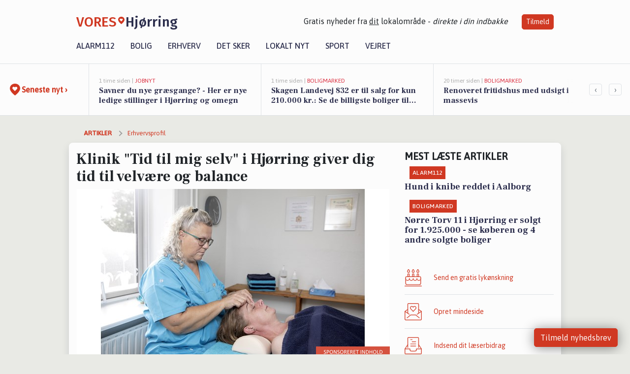

--- FILE ---
content_type: text/html; charset=utf-8
request_url: https://vores-hjorring.dk/a/klinik-tid-til-mig-selv-i-hjoerring-giver-dig-tid-til-velvaere-og-balance/a0dcbb5f-377f-46c1-af86-ce0b1a9fdd67
body_size: 20719
content:


<!DOCTYPE html>
<html lang="da">
<head>
    <meta charset="utf-8" />
    <meta name="viewport" content="width=device-width, initial-scale=1.0" />
    <title>Klinik &quot;Tid til mig selv&quot; i Hj&#xF8;rring giver dig tid til velv&#xE6;re og balance | VORES Hj&#xF8;rring</title>
    
    <link href='https://fonts.gstatic.com' rel='preconnect' crossorigin>
<link href='https://assets.vorescdn.dk' rel='preconnect' crossorigin>
    <link rel="manifest" href="/manifest.json">
        <meta name="description" content="Velv&#xE6;re og personlig balance er essentielt i en travl hverdag. Midt i de idylliske omgivelser n&#xE6;r Hj&#xF8;rring findes en sk..." />


    <link rel="canonical" href="https://vores-hjorring.dk/a/klinik-tid-til-mig-selv-i-hjoerring-giver-dig-tid-til-velvaere-og-balance/a0dcbb5f-377f-46c1-af86-ce0b1a9fdd67">


<meta property="fb:app_id" content="603210533761694" />
    <meta property="fb:pages" content="104126774462294" />
        <meta property="og:type" content="article" />
        <meta property="og:image" content="https://assets.vorescdn.dk/vores-by/04dedbfc-2206-4903-b56b-ee2917f95060.jpg?width=1200&amp;height=630&amp;mode=pad&amp;bgcolor=FFFFFF&amp;scale=both" />
        <meta property="article:published_date" content="2023-12-17T15:30:37" />
        <meta property="article:author" content="Nanna Kristine Breinbjerg" />

    <script type="application/ld+json">
        {"@context":"https://schema.org","@type":"NewsArticle","mainEntityOfPage":{"@type":"WebPage","@id":"https://vores-hjorring.dk/a/klinik-tid-til-mig-selv-i-hjoerring-giver-dig-tid-til-velvaere-og-balance/a0dcbb5f-377f-46c1-af86-ce0b1a9fdd67"},"headline":"Klinik \"Tid til mig selv\" i Hjørring giver dig tid til velvære og balance","image":["https://assets.vorescdn.dk/vores-by/9d307b1e-e945-4a76-a792-0c1adb4cbe18.jpg","https://assets.vorescdn.dk/vores-by/d4e91d6c-a7a7-4a25-afb7-ab9df4d13c63.jpg","https://assets.vorescdn.dk/vores-by/04dedbfc-2206-4903-b56b-ee2917f95060.jpg"],"datePublished":"2023-12-17T15:30:37","dateModified":null,"author":{"@type":"Person","name":"Nanna Kristine Breinbjerg"},"publisher":{"@type":"Organization","name":"VORES Hjørring","logo":{"@type":"ImageObject","url":"https://vores-hjorring.dk/img/logo/site_square.png"}}}
    </script>


    <meta name="google-site-verification" content="Qm5Mrb6BAmElaMDqIHoYGc5M5oEmjA_XFU07zbK9DY0" />

    <meta name="facebook-domain-verification" content="kwkxkes83tiwrj5apirout36waxxx6" />

    
<link rel="icon" type="image/png" href="/img/icons/icon-152x152.png" />
<link rel="apple-touch-icon" type="image/png" href="/favicon.png" />

<link rel="preload" as="style" href="https://fonts.googleapis.com/css?family=Frank&#x2B;Ruhl&#x2B;Libre:400,700|Asap:400,500|Fira&#x2B;Sans:500|Merriweather:400&amp;display=swap">
<link href="https://fonts.googleapis.com/css?family=Frank&#x2B;Ruhl&#x2B;Libre:400,700|Asap:400,500|Fira&#x2B;Sans:500|Merriweather:400&amp;display=swap" rel="stylesheet" />

<link rel="preload" as="style" href="/dist/main.css?v=4lVlcf_nVVhS9k3-PzDma9gPCqVzZa-xwe6Z3nUGu-A">
<link rel="stylesheet" href="/dist/main.css?v=4lVlcf_nVVhS9k3-PzDma9gPCqVzZa-xwe6Z3nUGu-A" />
        <script type="text/javascript">
        window.dataLayer = window.dataLayer || [];
        window.dataLayer.push({
            dlv_page_type: "artikel_vip",
            dlv_category: "Erhvervsprofil",
            dlv_source: "Klinik tid til mig selv"
        });
    </script>

    
    
<script>
var voresConfiguration = {"modules":["floating-subscribe"],"site":{"name":"Hj\u00F8rring","siteName":"VORES Hj\u00F8rring","hostname":"vores-hjorring.dk","facebookPageId":104126774462294,"instagramHandle":"vores.nordjylland"},"bannerPlaceholder":{"salesEmail":"salg@voresdigital.dk?subject=Henvendelse fra VORES Hj\u00F8rring","logo":"https://assets.vorescdn.dk/remote/vores-hjorring.dk/img/logo/site.png?width=250"},"facebookAppId":"603210533761694","googleSignInClientId":"643495767278-bqenl96m5li36d9c3e1a1ujch1giorgn.apps.googleusercontent.com","products":{"groceryPlusProductId":"832729fc-0197-4a09-a829-2ad24ec33c74"},"csrf":"CfDJ8FuIb0WNFg9DhYJimJMeEWhjrgRtN_BTlNrIGCVoiWkgWR6IxLl43mNvSap7bZRrUFHjYMkpRUeAJUYT1OngTqOl2mhPcLnBhpHBA1kPAID34NdXZ86Ujxm_NiliUd6Gqu_P5U6kGlOXOm5KQg9sOCU","gtmId":"GTM-PMFG7C7"}
</script>

<script src="/dist/essentials-bundle.js?v=hjEg4_jAEA1nYcyRynaMY4wTMfjlzT6aiRLaBhOhzEo" defer></script>
    
<script type="text/javascript">
var utag_data = {
}
</script>
<!-- Loading script asynchronously -->
<script type="text/javascript">
    (function(a,b,c,d){
    a='//tags.tiqcdn.com/utag/jysk-fynske-medier/partners/prod/utag.js';
    b=document;c='script';d=b.createElement(c);d.src=a;d.type='text/java'+c;d.async=true;
    a=b.getElementsByTagName(c)[0];a.parentNode.insertBefore(d,a);
    })();
</script>


<script async='async' src='//macro.adnami.io/macro/hosts/adsm.macro.voresdigital.dk.js'></script>


<script src="//zrzzqdBnFEBxKXGb4.ay.delivery/manager/zrzzqdBnFEBxKXGb4" type="text/javascript" referrerpolicy="no-referrer-when-downgrade"></script>


<script>window.googletag = window.googletag || {cmd: []};</script>
<script>
    googletag.cmd.push(function(){
        googletag.pubads().setTargeting('vd_page', "vores-hjorring.dk");
googletag.pubads().setTargeting('vd_category', "erhvervsprofil");googletag.pubads().setTargeting('vd_type', "artikel_vip");    });
</script>
</head>
<body>
    

<div class="d-flex flex-column">
    

<header class="" id="header">
    <nav class="navbar navbar-expand-md navbar-light sticky ">
        <div class="container">
            <div class="d-flex flex-wrap align-items-center w-100 justify-content-between">
                    <a class="logo" href="/">
        <span>VORES</span><div class="logo-icon"><img alt="" src="/img/logo/homeheart.svg" aria-hidden="true" /></div><span>Hj&#xF8;rring</span>
                    </a>
                    <burger-menu></burger-menu>
                    <div class="d-none d-lg-block">
                        <span>Gratis nyheder fra <u>dit</u> lokalområde - <i>direkte i din indbakke</i></span>
                        <button onclick="vmh.showSubscribeModal('Header')" class="ml-4 btn btn-sm btn-primary">Tilmeld</button>
                    </div>
            </div>
                <div class="d-flex flex-wrap align-items-center">
                    
                    <div class="collapse navbar-collapse text-right text-md-center" id="navbarMenu">
                        <ul class="navbar-nav mr-auto mt-2 mt-lg-0">

                            <li class="nav-item">
                                <a class="nav-link" href="/alarm112">
                                    Alarm112
                                </a>
                            </li>
                            <li class="nav-item">
                                <a class="nav-link" href="/bolig">
                                    Bolig
                                </a>
                            </li>
                            <li class="nav-item" site="Site">
                                <a class="nav-link" href="/erhverv">
                                    Erhverv
                                </a>
                            </li>
                            <li class="nav-item">
                                <a class="nav-link" href="/detsker">
                                    Det sker
                                </a>
                            </li>
                            <li class="nav-item">
                                <a class="nav-link" href="/lokaltnyt">
                                    Lokalt nyt
                                </a>
                            </li>
                            <li class="nav-item">
                                <a class="nav-link" href="/sport">
                                    Sport
                                </a>
                            </li>
                            <li class="nav-item align-middle">
                                
                            </li>
                            <li class="nav-item align-middle">
                                <a class="nav-link align-items-center" href="/vejret">
                                    Vejret
                                </a>
                            </li>
                        </ul>
                    </div>
                </div>
        </div>
    </nav>
</header>
    <div class="d-flex flex-column flex-grow-1">
        <div class="flex-grow-1">
                
<div class="news-bar">
    <!-- Label section -->
    <div class="news-bar-label">
        <a class="article-icon" href="/artikler">
            <b class="news-title">Seneste nyt &rsaquo;</b>
        </a>
    </div>

    <!-- News slider section -->
    <div class="news-slider">
            <a class="article-link" href="/artikler?contentId=b56ab1d9-f032-4d4d-b659-e655420dcdb4" ga-track-kpi="" data-action="click_article" data-itemid="b56ab1d9-f032-4d4d-b659-e655420dcdb4" data-itemtype="Content" data-itemcategory="Jobnyt" data-placement="1" data-container="news_bar_preview">
                <div class="news-bar-item" ga-track-impression="" data-itemid="b56ab1d9-f032-4d4d-b659-e655420dcdb4" data-itemtype="Content" data-itemcategory="Jobnyt" data-placement="1" data-container="news_bar_preview">
                    <div class="timeago">1 time siden | </div>
                    <div class="category">Jobnyt</div>
                    <b class="news-title">Savner du nye gr&#xE6;sgange? - Her er nye ledige stillinger i Hj&#xF8;rring og omegn</b>
                </div>
            </a>
            <a class="article-link" href="/artikler?contentId=60037abf-4a0d-43b2-b5b0-c725eb08b718" ga-track-kpi="" data-action="click_article" data-itemid="60037abf-4a0d-43b2-b5b0-c725eb08b718" data-itemtype="Content" data-itemcategory="Boligmarked" data-placement="2" data-container="news_bar_preview">
                <div class="news-bar-item" ga-track-impression="" data-itemid="60037abf-4a0d-43b2-b5b0-c725eb08b718" data-itemtype="Content" data-itemcategory="Boligmarked" data-placement="2" data-container="news_bar_preview">
                    <div class="timeago">1 time siden | </div>
                    <div class="category">Boligmarked</div>
                    <b class="news-title">Skagen Landevej 832 er til salg for kun 210.000 kr.: Se de billigste boliger til salg i Hj&#xF8;rring her</b>
                </div>
            </a>
            <a class="article-link" href="/artikler?contentId=5cd06066-1585-4dd7-89ea-3e8398d4c51b" ga-track-kpi="" data-action="click_article" data-itemid="5cd06066-1585-4dd7-89ea-3e8398d4c51b" data-itemtype="Content" data-itemcategory="Boligmarked" data-customername="Nybolig Hj&#xF8;rring" data-customerid="9bc28e61-5147-48b5-98dc-08dd2e404673" data-businessname="Nybolig Hj&#xF8;rring v/Morten Hove" data-businessid="0b84353b-d549-4f3a-6eaa-08d86bc0dbef" data-placement="3" data-container="news_bar_preview">
                <div class="news-bar-item" ga-track-impression="" data-itemid="5cd06066-1585-4dd7-89ea-3e8398d4c51b" data-itemtype="Content" data-itemcategory="Boligmarked" data-customername="Nybolig Hj&#xF8;rring" data-customerid="9bc28e61-5147-48b5-98dc-08dd2e404673" data-businessname="Nybolig Hj&#xF8;rring v/Morten Hove" data-businessid="0b84353b-d549-4f3a-6eaa-08d86bc0dbef" data-placement="3" data-container="news_bar_preview">
                    <div class="timeago">20 timer siden | </div>
                    <div class="category">Boligmarked</div>
                    <b class="news-title">Renoveret fritidshus med udsigt i massevis</b>
                </div>
            </a>
            <a class="article-link" href="/artikler?contentId=bbfab186-b396-46ae-8fc0-5158997199d1" ga-track-kpi="" data-action="click_article" data-itemid="bbfab186-b396-46ae-8fc0-5158997199d1" data-itemtype="Content" data-itemcategory="Alarm112" data-placement="4" data-container="news_bar_preview">
                <div class="news-bar-item" ga-track-impression="" data-itemid="bbfab186-b396-46ae-8fc0-5158997199d1" data-itemtype="Content" data-itemcategory="Alarm112" data-placement="4" data-container="news_bar_preview">
                    <div class="timeago">23 timer siden | </div>
                    <div class="category">Alarm112</div>
                    <b class="news-title">Hund i knibe reddet i Aalborg</b>
                </div>
            </a>
            <a class="article-link" href="/artikler?contentId=c9967447-78d2-460d-830a-1e6b9ef19846" ga-track-kpi="" data-action="click_article" data-itemid="c9967447-78d2-460d-830a-1e6b9ef19846" data-itemtype="Content" data-itemcategory="Boligmarked" data-customername="home Hj&#xF8;rring" data-customerid="70ba2e5b-4522-42bc-34f4-08dd42ef62d3" data-businessname="home Hj&#xF8;rring" data-businessid="fa3567e0-26ee-4889-6f9b-08d86bc0dbef" data-placement="5" data-container="news_bar_preview">
                <div class="news-bar-item" ga-track-impression="" data-itemid="c9967447-78d2-460d-830a-1e6b9ef19846" data-itemtype="Content" data-itemcategory="Boligmarked" data-customername="home Hj&#xF8;rring" data-customerid="70ba2e5b-4522-42bc-34f4-08dd42ef62d3" data-businessname="home Hj&#xF8;rring" data-businessid="fa3567e0-26ee-4889-6f9b-08d86bc0dbef" data-placement="5" data-container="news_bar_preview">
                    <div class="timeago">17-01-2026 10:55 | </div>
                    <div class="category">Boligmarked</div>
                    <b class="news-title">Til salg hos home Hj&#xF8;rring: Skjoldborgsvej 11I, 9800 Hj&#xF8;rring</b>
                </div>
            </a>
            <a class="article-link" href="/artikler?contentId=7ac3a094-e191-4a00-a258-0b8ae8458c83" ga-track-kpi="" data-action="click_article" data-itemid="7ac3a094-e191-4a00-a258-0b8ae8458c83" data-itemtype="Content" data-itemcategory="Alarm112" data-placement="6" data-container="news_bar_preview">
                <div class="news-bar-item" ga-track-impression="" data-itemid="7ac3a094-e191-4a00-a258-0b8ae8458c83" data-itemtype="Content" data-itemcategory="Alarm112" data-placement="6" data-container="news_bar_preview">
                    <div class="timeago">16-01-2026 20:05 | </div>
                    <div class="category">Alarm112</div>
                    <b class="news-title">Br&#xE6;ndende bil slukket i Thisted</b>
                </div>
            </a>
            <a class="article-link" href="/artikler?contentId=e4b648b0-4568-4b26-9d77-5cfb52b2dcf0" ga-track-kpi="" data-action="click_article" data-itemid="e4b648b0-4568-4b26-9d77-5cfb52b2dcf0" data-itemtype="Content" data-itemcategory="Jobnyt" data-placement="7" data-container="news_bar_preview">
                <div class="news-bar-item" ga-track-impression="" data-itemid="e4b648b0-4568-4b26-9d77-5cfb52b2dcf0" data-itemtype="Content" data-itemcategory="Jobnyt" data-placement="7" data-container="news_bar_preview">
                    <div class="timeago">16-01-2026 11:15 | </div>
                    <div class="category">Jobnyt</div>
                    <b class="news-title">Bliv produktionsmedarbejder p&#xE5; anerkendt vinduesfabrik i Hj&#xF8;rring</b>
                </div>
            </a>
            <a class="article-link" href="/artikler?contentId=1566d381-4c98-42b6-be05-872809ae0dca" ga-track-kpi="" data-action="click_article" data-itemid="1566d381-4c98-42b6-be05-872809ae0dca" data-itemtype="Content" data-itemcategory="Jobnyt" data-placement="8" data-container="news_bar_preview">
                <div class="news-bar-item" ga-track-impression="" data-itemid="1566d381-4c98-42b6-be05-872809ae0dca" data-itemtype="Content" data-itemcategory="Jobnyt" data-placement="8" data-container="news_bar_preview">
                    <div class="timeago">15-01-2026 17:03 | </div>
                    <div class="category">Jobnyt</div>
                    <b class="news-title">Bliv en del af vores automatiseringsteam som UiPath-specialist i Statens Administration</b>
                </div>
            </a>
            <a class="article-link" href="/artikler?contentId=11447499-d5ec-4cca-b716-47ec41593f84" ga-track-kpi="" data-action="click_article" data-itemid="11447499-d5ec-4cca-b716-47ec41593f84" data-itemtype="Content" data-itemcategory="Jobnyt" data-placement="9" data-container="news_bar_preview">
                <div class="news-bar-item" ga-track-impression="" data-itemid="11447499-d5ec-4cca-b716-47ec41593f84" data-itemtype="Content" data-itemcategory="Jobnyt" data-placement="9" data-container="news_bar_preview">
                    <div class="timeago">15-01-2026 17:03 | </div>
                    <div class="category">Jobnyt</div>
                    <b class="news-title">Bliv drift- og vedligeholdelsestekniker i den digitale og gr&#xF8;nne omstilling hos Nord Energi Teknik</b>
                </div>
            </a>
            <a class="article-link" href="/artikler?contentId=c417ba39-aaaa-4e76-90cb-1acacb9d353a" ga-track-kpi="" data-action="click_article" data-itemid="c417ba39-aaaa-4e76-90cb-1acacb9d353a" data-itemtype="Content" data-itemcategory="Jobnyt" data-placement="10" data-container="news_bar_preview">
                <div class="news-bar-item" ga-track-impression="" data-itemid="c417ba39-aaaa-4e76-90cb-1acacb9d353a" data-itemtype="Content" data-itemcategory="Jobnyt" data-placement="10" data-container="news_bar_preview">
                    <div class="timeago">15-01-2026 17:03 | </div>
                    <div class="category">Jobnyt</div>
                    <b class="news-title">L&#xF8;nmedarbejder til stor koncern med mulighed for udvikling og digitalisering</b>
                </div>
            </a>
    </div>

        <!-- Navigation section -->
        <div class="news-bar-navigation">
            <button class="btn btn-outline-secondary" onclick="scrollNewsBar(-350)">&lsaquo;</button>
            <button class="btn btn-outline-secondary" onclick="scrollNewsBar(350)">&rsaquo;</button>
        </div>
</div>
            <div class="container pt-0">
                

<div class="vip-page my-3">
    <div class="row">
        <div class="container">

                
    <div class="row breadcrumbs py-2">
        <div class="col">
            <ol itemscope itemtype="http://schema.org/BreadcrumbList" class="list-unstyled my-0 col d-flex">
                <li itemprop="itemListElement" itemscope itemtype="http://schema.org/ListItem">
                    <a href="/artikler" itemid="/artikler" class="section" itemscope itemtype="http://schema.org/Thing" itemprop="item">
                        <span itemprop="name">Artikler</span>
                    </a>
                    <meta itemprop="position" content="1" />
                </li>
                    <li class="" itemprop="itemListElement" itemscope itemtype="http://schema.org/ListItem">
                            <a href="/artikler/erhvervsprofil" itemid="/artikler/erhvervsprofil" itemscope itemtype="http://schema.org/Thing" itemprop="item">
                                <span itemprop="name">Erhvervsprofil</span>
                            </a>
                        <meta itemprop="position" content="2" />
                    </li>
                    <li class="sr-only" itemprop="itemListElement" itemscope itemtype="http://schema.org/ListItem">
                            <span itemid="/a/klinik-tid-til-mig-selv-i-hjoerring-giver-dig-tid-til-velvaere-og-balance/a0dcbb5f-377f-46c1-af86-ce0b1a9fdd67" itemscope itemtype="http://schema.org/Thing" itemprop="item">
                                <span itemprop="name">Klinik &quot;Tid til mig selv&quot; i Hj&#xF8;rring giver dig tid til velv&#xE6;re og balance</span>
                            </span>
                        <meta itemprop="position" content="3" />
                    </li>
            </ol>
        </div>
    </div>

        </div>
    </div>


    <div class="row">
        <div class="container bg-white shadow pb-4 default-container-padding">
            <div class="row mt-3">
                <div class="col-12 col-lg-8">
                    <article id="a0dcbb5f-377f-46c1-af86-ce0b1a9fdd67" class="article desktop" data-id="a0dcbb5f-377f-46c1-af86-ce0b1a9fdd67"
         data-category="Erhvervsprofil" data-assets='[{"id":"9d307b1e-e945-4a76-a792-0c1adb4cbe18","width":1591,"height":1080},{"id":"d4e91d6c-a7a7-4a25-afb7-ab9df4d13c63","width":1602,"height":1080},{"id":"04dedbfc-2206-4903-b56b-ee2917f95060","width":3200,"height":2133}]'>
    <h1>
        Klinik &quot;Tid til mig selv&quot; i Hj&#xF8;rring giver dig tid til velv&#xE6;re og balance
    </h1>


            <div class="cover-img-container">
                <img class="cover-img" src="https://assets.vorescdn.dk/vores-by/04dedbfc-2206-4903-b56b-ee2917f95060.jpg?width=635&amp;height=357&amp;mode=pad&amp;bgcolor=FFFFFF&amp;scale=both" srcset="https://assets.vorescdn.dk/vores-by/04dedbfc-2206-4903-b56b-ee2917f95060.jpg?width=1270&amp;height=714&amp;mode=pad&amp;bgcolor=FFFFFF&amp;scale=both 2x, https://assets.vorescdn.dk/vores-by/04dedbfc-2206-4903-b56b-ee2917f95060.jpg?width=635&amp;height=357&amp;mode=pad&amp;bgcolor=FFFFFF&amp;scale=both 1x" data-assetid="04dedbfc-2206-4903-b56b-ee2917f95060" />
                    <img class="sponsored-article" alt="Sponsoreret indhold"
                         src="https://assets.vorescdn.dk/remote/vores-hjorring.dk/img/content/sponsored-tag.png?width=150&amp;height=22" />
               
            </div>
        <div class="d-flex flex-wrap justify-content-between">
            <small class="text-muted">
                    <span>Foto: Klinik &quot;Tid til mig selv&quot;<text>. </text></span>
                    <span>Charlotte Ahrenkiel Jensens budskab er klart: &#x201C;Alle har ret til at f&#xE5; hj&#xE6;lp til fysiske- og psykiske dilemmaer.&#x201D;</span>

            </small>
        </div>
    <div class="col-12 d-flex editor py-2 mt-1 mb-1 border-bottom border-top pl-0 align-items-center">
            <img alt="Profilbillede" class="mr-3 flex-shrink-0 rounded-circle" width="50" height="50" data-src="https://assets.vorescdn.dk/vores-by/8c5f09d8-821d-4dfc-b50f-44a474a44557.jpg?width=50&amp;height=50&amp;mode=crop" data-srcset="https://assets.vorescdn.dk/vores-by/8c5f09d8-821d-4dfc-b50f-44a474a44557.jpg?width=100&amp;height=100&amp;mode=crop 2x, https://assets.vorescdn.dk/vores-by/8c5f09d8-821d-4dfc-b50f-44a474a44557.jpg?width=50&amp;height=50&amp;mode=crop 1x" data-assetid="8c5f09d8-821d-4dfc-b50f-44a474a44557" />
            <div class="d-flex flex-column justify-content-center">
                <span class="article-author">Nanna Kristine Breinbjerg</span>
            </div>
            <div class="d-flex flex-wrap justify-content-end align-items-center" style="margin-left: auto;">

                
<a class="btn btn-sm btn-primary d-flex align-items-center justify-content-center" id="shareLinkBtn" style="white-space: nowrap" title="Del på Facebook" onclick="vmh.shareLink('https%3A%2F%2Fvores-hjorring.dk%2Fa%2Fklinik-tid-til-mig-selv-i-hjoerring-giver-dig-tid-til-velvaere-og-balance%2Fa0dcbb5f-377f-46c1-af86-ce0b1a9fdd67')">
	Del artikel <img alt="Del på facebook" class="ml-2" style="height: 18px;width: 18px;" src="/img/icons/icon-share-white.svg" />
</a>


                    <a class="d-flex btn btn-sm btn-primary ml-3 mt-3 mt-md-0" href="/erhverv/klinik-tid-til-mig-selv/e919a663-c5a3-4b59-741e-08d86bc0dbef" ga-track-kpi="" data-action="click_seo_profile" data-variant="button" data-customername="Klinik tid til mig selv" data-customerid="f54ff0f8-d26e-4b0d-f840-08dab0dd96aa" data-businessname="Klinik tid til mig selv" data-businessid="e919a663-c5a3-4b59-741e-08d86bc0dbef" data-container="content_vip">
                        Besøg virksomheden
                    </a>
            </div>
    </div>
    <div class="d-flex flex-wrap justify-content-between">
            <div>
                <img src="/img/icons/clock-icon.svg" alt="dato" style="height: 11px; width: 11px" />
                <time itemprop="dateCreated datePublished"
                      datetime="2023-12-17T14:30:37Z"
                      class="text-muted">
                    S&#xF8;ndag d. 17. dec. 2023 - kl. 15:30
                </time>
            </div>
    </div>
    <br />

    <div class="article-content">
        
<p><i><span style="font-size: 1rem">Velvære og personlig balance er essentielt i en travl hverdag. Midt i de idylliske omgivelser nær Hjørring findes en skat af behandlinger, der genskaber harmoni i krop og sind. Klinik "Tid til mig selv" byder på en unik kombination af Kranio Sakral Terapi og specialiserede massageteknikker, skræddersyet til den enkelte. Læs med og få indblik i historien bag klinikken, og hvordan den giver klienter håbet tilbage.</span></i></p><p><b>En unik terapeutisk oplevelse i hjertet af Hjørring Kommune</b></p><p><span style="font-size: 1rem">Klinik "Tid til mig selv" - navnet i sig selv indbyder til en velkommen pause i en hektisk tilværelse. Beliggende blot 10 minutter vest for Hjørring, mod Lønstrup, åbnede klinikken sine døre i 2018. </span></p><p><span style="font-size: 1rem">Charlotte Ahrenkiel Jensen, terapeut og hjernen bag klinikken, formår at skabe et rum, hvor velvære og individuel pleje er i fokus.</span></p><p><span style="font-size: 1rem"><b>Personlig tilgang til helbredelse<br></b></span><span style="font-size: 1rem">Blandt behandlingstilbuddene finder vi Kranio Sakral Terapi, komplet med fysiurgisk massage, cupping og wellness massage. Klinikken er også et tilflugtssted for gravide, der kan nyde en særlig behandling. </span></p><p><span style="font-size: 1rem">Udover disse tilbud, omfatter klinikken også behandlinger af børn i alle aldre, hvor de hjælpes med alt fra justeringer til uro i kroppen og indlæringsvanskeligheder.</span></p><p><img style="width: 100%" data-src="https://assets.vorescdn.dk/vores-by/d4e91d6c-a7a7-4a25-afb7-ab9df4d13c63.jpg?width=640&amp;mode=max" data-srcset="https://assets.vorescdn.dk/vores-by/d4e91d6c-a7a7-4a25-afb7-ab9df4d13c63.jpg?width=1280&amp;mode=max 2x, https://assets.vorescdn.dk/vores-by/d4e91d6c-a7a7-4a25-afb7-ab9df4d13c63.jpg?width=640&amp;mode=max 1x" data-assetid="d4e91d6c-a7a7-4a25-afb7-ab9df4d13c63"><br><span style="font-size: 12px">Foto: Klinik "Tid til mig selv" // med sin grundige ekspertise, skaber Charlotte Ahrenkiel Jensen tryghed hos klienterne</span><br></p><p><b style="font-size: 1rem">En terapeutisk relation, der gør forskellen<br></b><span style="font-size: 1rem">Det, der gør Klinik "Tid til mig selv" helt speciel, er den personlige tilgang og trygheden, Charlotte Ahrenkiel Jensen tilbyder. Med sin ekspertise og efteruddannelse indenfor anatomi, fysiologi og patologi skaber hun tillid hos klienterne.</span></p><p><span style="font-size: 1rem">Hendes RAB-godkendelse betyder også, at klienter med sundhedsforsikring kan drage fordel af hendes behandlinger.</span></p><p><b>Rejsen til balance<br></b><span style="font-size: 1rem">Charlotte Ahrenkiel Jensens rejse fra pædagog til terapeut er inspirerende. Hendes baggrund som skolepædagog og motorikvejleder blev starten på en passion for kroppens muskler.</span></p><p><span style="font-size: 1rem"> Efter at have uddannet sig til fysiurgisk massør og senere til Kranio Sakral Terapeut, blev Klinik "Tid til mig selv" en realitet.</span></p><p><img style="width: 100%" data-src="https://assets.vorescdn.dk/vores-by/9d307b1e-e945-4a76-a792-0c1adb4cbe18.jpg?width=640&amp;mode=max" data-srcset="https://assets.vorescdn.dk/vores-by/9d307b1e-e945-4a76-a792-0c1adb4cbe18.jpg?width=1280&amp;mode=max 2x, https://assets.vorescdn.dk/vores-by/9d307b1e-e945-4a76-a792-0c1adb4cbe18.jpg?width=640&amp;mode=max 1x" data-assetid="9d307b1e-e945-4a76-a792-0c1adb4cbe18"><br><span style="font-size: 12px">Foto: Klinik "Tid til mig selv" // Besøg Charlottes klinik på Rosvangsvej 9 i Hjørring og gør noget godt for dig selv</span></p><p><b>Gør noget godt for dig selv<br></b><span style="font-size: 1rem">Trænger du til velvære og balance? Besøg Klinik "Tid til mig selv" i de rolige omgivelser nær Hjørring. Gå ikke glip af muligheden for at genopdage harmoni i krop og sind. </span></p><p><span style="font-size: 1rem">Find mere information på deres <a href="https://www.facebook.com/people/Klinik-Tid-til-mig-selv/100051726326632/?paipv=0&amp;eav=AfbBkF0HQbBXrnU2jUmpluxob2sb5FGxQBHBzIFIWYpFQX9sxyTBqc-ixEHOeTYUDlo&amp;_rdr&amp;utm_source=vores-hjorring.dk&amp;utm_medium=article" target="_blank" rel="noopener" data-customerid="f54ff0f8-d26e-4b0d-f840-08dab0dd96aa" data-customername="Klinik tid til mig selv" data-businessid="e919a663-c5a3-4b59-741e-08d86bc0dbef" data-businessname="Klinik tid til mig selv" data-container="content_vip">Facebook-side </a>eller book en tid<a href="https://kliniktidtilmigselv.klikbook.dk/?utm_source=vores-hjorring.dk&amp;utm_medium=article" target="_blank" rel="noopener" data-customerid="f54ff0f8-d26e-4b0d-f840-08dab0dd96aa" data-customername="Klinik tid til mig selv" data-businessid="e919a663-c5a3-4b59-741e-08d86bc0dbef" data-businessname="Klinik tid til mig selv" data-container="content_vip"> her</a>.&nbsp;</span><span style="font-size: 1rem">Giv dig selv lidt ekstra omsorg - du fortjener det.</span></p>
    </div>
    
            <div class="d-flex flex-wrap justify-content-between">
                <small class="text-muted">Dette indhold er annonc&#xF8;rbetalt og er produceret i samarbejde med en annonc&#xF8;r.</small>
            </div>


        <div class="d-flex flex-wrap justify-content-between">
                <small class="text-muted">Kilde: Klinik tid til mig selv</small>
        </div>




        
    <div class="d-flex justify-content-center py-3 pb-5 w-100">
        <a class="b4nn3r w300_h160"
           aria-hidden="true"
           title="Reklame"
           href="https://www.facebook.com/Spar-N%C3%B8rrebro-Hj%C3%B8rring-105899358503553?utm_source=vores-hjorring.dk&amp;utm_medium=banner"
           rel="noopener nofollow"
           target="_blank"
           data-background="https://assets.vorescdn.dk/vores-by/bfee3118-2ae3-45bd-81e4-54706622f88f.jpg?width=300&amp;height=160&amp;mode=crop&amp;bgcolor=FFFFFF"
           data-backgroundretina="https://assets.vorescdn.dk/vores-by/bfee3118-2ae3-45bd-81e4-54706622f88f.jpg?width=600&amp;height=320&amp;mode=crop&amp;bgcolor=FFFFFF"
           data-id="87745c06-8a44-47e1-b0f0-abcf44bf60eb"
           data-track="True"
           data-allowduplicates="False"
           data-onlyshowbannersfrombusinesseswithproductid="">
        </a>

</div>

</article>

                    <div class="row justify-content-center border-top py-3">
                        <div class="col-md-6 col-sm my-2">
                            <email-signup-widget 
    data-location="Article" 
    ></email-signup-widget>
                        </div>
                    </div>

                </div>
                <div class="col-12 col-lg-4 order-2 order-md-1">
                    
                        <div>
                                <h5 class="text-uppercase font-weight-bold pb-3">Mest læste artikler</h5>
        <div class="row pb-3 mb-3">
            <div class="col">
                

<a class="top-story article-link h-100" href="/a/hund-i-knibe-reddet-i-aalborg/bbfab186-b396-46ae-8fc0-5158997199d1" ga-track-impression="" data-itemid="bbfab186-b396-46ae-8fc0-5158997199d1" data-itemtype="Content" data-itemcategory="Alarm112" data-container="medium_article_preview" ga-track-kpi="" data-action="click_article">
    <div class="top-story-header">
        <div class="img-container">
            <div class="img-bg " data-background="https://assets.vorescdn.dk:443/vores-intet-foto.png?width=300&amp;height=169&amp;mode=max&amp;bgcolor=FFFFFF&amp;quality=90&amp;c.focus=faces" data-backgroundretina="https://assets.vorescdn.dk:443/vores-intet-foto.png?width=600&amp;height=338&amp;mode=max&amp;bgcolor=FFFFFF&amp;quality=90&amp;c.focus=faces">
            </div>
        </div>

        <div class="categories">   
                <div class="category">Alarm112</div>
        </div>
        
    </div>

    <h2 class="mt-3 mb-0">Hund i knibe reddet i Aalborg</h2>
</a>
            </div>
        </div>
        <div class="row pb-3 mb-3">
            <div class="col">
                

<a class="top-story article-link h-100" href="/a/noerre-torv-11-i-hjoerring-er-solgt-for-1925000-se-koeberen-og-4-andre-solgte-boliger/964a1a73-def5-4222-a3f9-7ecf5bfbeab5" ga-track-impression="" data-itemid="964a1a73-def5-4222-a3f9-7ecf5bfbeab5" data-itemtype="Content" data-itemcategory="Boligmarked" data-container="medium_article_preview" ga-track-kpi="" data-action="click_article">
    <div class="top-story-header">
        <div class="img-container">
            <div class="img-bg " data-background="https://assets.vorescdn.dk/vores-by/25d771ae-4f19-41a1-a4ef-5b2c7664cb08.jpg?width=300&amp;height=169&amp;mode=max&amp;bgcolor=FFFFFF&amp;quality=90&amp;c.focus=faces" data-backgroundretina="https://assets.vorescdn.dk/vores-by/25d771ae-4f19-41a1-a4ef-5b2c7664cb08.jpg?width=600&amp;height=338&amp;mode=max&amp;bgcolor=FFFFFF&amp;quality=90&amp;c.focus=faces" data-assetid="25d771ae-4f19-41a1-a4ef-5b2c7664cb08">
            </div>
        </div>

        <div class="categories">   
                <div class="category">Boligmarked</div>
        </div>
        
    </div>

    <h2 class="mt-3 mb-0">N&#xF8;rre Torv 11 i Hj&#xF8;rring er solgt for 1.925.000 - se k&#xF8;beren og 4 andre solgte boliger</h2>
</a>
            </div>
        </div>

                        </div>
                    
                    <div class="w-100 border-bottom py-3">
                        <a class="d-flex align-items-center cta" href="/brugerindhold/opret-lykoenskning">
                            <img class="mr-4" alt="lykønskning" src="/img/icons/icon-lykkeoenskning.svg" />
                            <span class="flex-grow-1">
                                Send en gratis lykønskning
                            </span>
                        </a>
                    </div>
                    <div class="w-100 border-bottom py-3">
                        <a class="d-flex align-items-center cta" href="/opret-mindeside">
                            <img class="mr-4" alt="mindeord" src="/img/icons/icon-mindeord.svg" />
                            <span class="flex-grow-1">
                                Opret mindeside
                            </span>
                        </a>
                    </div>
                    <div class="w-100 py-3">
                        <a class="d-flex align-items-center cta" href="/brugerindhold/opret-nyhed">
                            <img class="mr-4" alt="læserbidrag" src="/img/icons/icon-laeserbidrag.svg" />
                            <span class="flex-grow-1">
                                Indsend dit læserbidrag
                            </span>
                        </a>
                    </div>
                    <facebook-carousel data-breakpoints='{
                  "540": {
                    "slidesPerView": 2
                  },
                  "758": {
                    "slidesPerView": 3
                  },
                  "960": {
                    "slidesPerView": 1
                  }
                }'
                    data-container="facebook_post_carousel"></facebook-carousel>
                    <div class="mb-3">
                        <div class="w-100 d-flex justify-content-center border-bottom py-4">
        <div class="b4nn3r lazy w300_h160"
             data-size="w300_h160"
             data-placement=""
             data-allowplaceholder="False"
             data-onlyshowbannersfrombusinesseswithproductid="">
        </div>

</div>
                    </div>
                </div>
                <div class="col-12 order-3 order-md-3">
                    <div class="row mt-3">
                        <div class="col-12 col-lg-8">
                            
<div class="article-stream" style="padding-right: 5px; padding-left: 5px">
    
    <div class="mb-5">
        <div class="row">
            <div class="col">
                

<a class="cover-story article-link desktop" href="/a/savner-du-nye-graesgange-her-er-nye-ledige-stillinger-i-hjoerring-og-omegn/b56ab1d9-f032-4d4d-b659-e655420dcdb4" ga-track-impression="" data-itemid="b56ab1d9-f032-4d4d-b659-e655420dcdb4" data-itemtype="Content" data-itemcategory="Jobnyt" data-container="big_article_preview" ga-track-kpi="" data-action="click_article">
    <div class="cover-story-header">
        <div class="img-container">
            <div class="img-bg " style="background-image: url(https://assets.vorescdn.dk/vores-by/7717f5dc-dc05-40c1-bf27-348f4c172fdb.jpg?width=630&amp;height=354&amp;mode=max&amp;bgcolor=FFFFFF&amp;c.focus=faces);" data-assetid="7717f5dc-dc05-40c1-bf27-348f4c172fdb">
            </div>
        </div>

        <div class="categories">
                <div class="category">Jobnyt</div>
        </div>        
    </div>

    <h2 class="h1 mt-3">Savner du nye gr&#xE6;sgange? - Her er nye ledige stillinger i Hj&#xF8;rring og omegn</h2>
</a>
            </div>
        </div>
    </div>


    
    <div class="mb-5">
        <div class="row ">
            <div class="col-6" style="padding-right: 10px">
                

<a class="top-story article-link h-100" href="/a/skjoldager-draen-entreprenoerforrentning-aps-reflekterer-over-intens-uge-med-saltning-og-snearbejde/61b2b923-2aab-4dee-9f66-574940759030" ga-track-impression="" data-itemid="61b2b923-2aab-4dee-9f66-574940759030" data-itemtype="Content" data-itemcategory="Opslagstavlen" data-customername="Skjoldager Dr&#xE6;n- &amp; Entrepren&#xF8;rforrentning" data-customerid="9ebdff88-9435-45f5-4a6f-08dab0dc7ce7" data-businessname="Skjoldager Dr&#xE6;n- &amp; Entrepren&#xF8;rforrentning ApS" data-businessid="39c9b2cc-b4b9-48d7-6dd4-08d86bc0dbef" data-container="medium_article_preview" ga-track-kpi="" data-action="click_article">
    <div class="top-story-header">
        <div class="img-container">
            <div class="img-bg img-bg-blur" data-background="https://assets.vorescdn.dk/vores-by/93447fe7-cf79-491c-a6ae-309cc5165e5d.jpg?width=300&amp;height=169&amp;mode=max&amp;bgcolor=FFFFFF&amp;quality=90" data-backgroundretina="https://assets.vorescdn.dk/vores-by/93447fe7-cf79-491c-a6ae-309cc5165e5d.jpg?width=600&amp;height=338&amp;mode=max&amp;bgcolor=FFFFFF&amp;quality=90" data-assetid="93447fe7-cf79-491c-a6ae-309cc5165e5d">
            </div>
                <div class="img">
                    <img alt="Skjoldager Dr&#xE6;n- &amp; Entrepren&#xF8;rforrentning ApS reflekterer over intens uge med saltning og snearbejde" data-src="https://assets.vorescdn.dk/vores-by/93447fe7-cf79-491c-a6ae-309cc5165e5d.jpg?width=300&amp;height=169&amp;mode=max&amp;bgcolor=FFFFFF&amp;quality=90" data-srcset="https://assets.vorescdn.dk/vores-by/93447fe7-cf79-491c-a6ae-309cc5165e5d.jpg?width=600&amp;height=338&amp;mode=max&amp;bgcolor=FFFFFF&amp;quality=90 2x, https://assets.vorescdn.dk/vores-by/93447fe7-cf79-491c-a6ae-309cc5165e5d.jpg?width=300&amp;height=169&amp;mode=max&amp;bgcolor=FFFFFF&amp;quality=90 1x" data-assetid="93447fe7-cf79-491c-a6ae-309cc5165e5d" />
                </div>
        </div>

        <div class="categories">   
                <div class="category">Sponsoreret</div>
                <div class="category">Opslagstavlen</div>
        </div>
        
    </div>

    <h2 class="mt-3 mb-0">Skjoldager Dr&#xE6;n- &amp; Entrepren&#xF8;rforrentning ApS reflekterer over intens uge med saltning og snearbejde</h2>
</a>
            </div>
            <div class="col-6" style="padding-left: 10px">
                

<a class="top-story article-link h-100" href="/a/skagen-landevej-832-er-til-salg-for-kun-210000-kr-se-de-billigste-boliger-til-salg-i-hjoerring-her/60037abf-4a0d-43b2-b5b0-c725eb08b718" ga-track-impression="" data-itemid="60037abf-4a0d-43b2-b5b0-c725eb08b718" data-itemtype="Content" data-itemcategory="Boligmarked" data-container="medium_article_preview" ga-track-kpi="" data-action="click_article">
    <div class="top-story-header">
        <div class="img-container">
            <div class="img-bg " data-background="https://assets.vorescdn.dk/vores-by/7ad8ba7d-e314-4e1c-85fe-710ba54cbec3.jpg?width=300&amp;height=169&amp;mode=max&amp;bgcolor=FFFFFF&amp;quality=90&amp;c.focus=faces" data-backgroundretina="https://assets.vorescdn.dk/vores-by/7ad8ba7d-e314-4e1c-85fe-710ba54cbec3.jpg?width=600&amp;height=338&amp;mode=max&amp;bgcolor=FFFFFF&amp;quality=90&amp;c.focus=faces" data-assetid="7ad8ba7d-e314-4e1c-85fe-710ba54cbec3">
            </div>
        </div>

        <div class="categories">   
                <div class="category">Boligmarked</div>
        </div>
        
    </div>

    <h2 class="mt-3 mb-0">Skagen Landevej 832 er til salg for kun 210.000 kr.: Se de billigste boliger til salg i Hj&#xF8;rring her</h2>
</a>
            </div>
        </div>
    </div>


    
    <div class="mb-5">
        <div class="row ">
            <div class="col-6" style="padding-right: 10px">
                

<a class="top-story article-link h-100" href="/a/faa-en-stand-til-tilbudspris-hos-2handstore-foer-vores-live-salg/ed9d11e1-1ec5-414c-9823-7d4cef673baa" ga-track-impression="" data-itemid="ed9d11e1-1ec5-414c-9823-7d4cef673baa" data-itemtype="Content" data-itemcategory="Opslagstavlen" data-customername="2HandStore" data-customerid="c4951482-0870-4875-3d7e-08de04c05323" data-businessname="2HandStore" data-businessid="034dc05c-85fc-4da7-3a8a-08dd5ea704b2" data-container="medium_article_preview" ga-track-kpi="" data-action="click_article">
    <div class="top-story-header">
        <div class="img-container">
            <div class="img-bg img-bg-blur" data-background="https://assets.vorescdn.dk/vores-by/12351dd9-a6a9-464e-b3bd-228c23a239b2.jpg?width=300&amp;height=169&amp;mode=max&amp;bgcolor=FFFFFF&amp;quality=90" data-backgroundretina="https://assets.vorescdn.dk/vores-by/12351dd9-a6a9-464e-b3bd-228c23a239b2.jpg?width=600&amp;height=338&amp;mode=max&amp;bgcolor=FFFFFF&amp;quality=90" data-assetid="12351dd9-a6a9-464e-b3bd-228c23a239b2">
            </div>
                <div class="play-icon"></div>
        </div>

        <div class="categories">   
                <div class="category">Sponsoreret</div>
                <div class="category">Opslagstavlen</div>
        </div>
        
    </div>

    <h2 class="mt-3 mb-0">F&#xE5; en stand til tilbudspris hos 2HandStore f&#xF8;r vores live salg</h2>
</a>
            </div>
            <div class="col-6" style="padding-left: 10px">
                

<a class="top-story article-link h-100" href="/a/renoveret-fritidshus-med-udsigt-i-massevis/5cd06066-1585-4dd7-89ea-3e8398d4c51b" ga-track-impression="" data-itemid="5cd06066-1585-4dd7-89ea-3e8398d4c51b" data-itemtype="Content" data-itemcategory="Boligmarked" data-customername="Nybolig Hj&#xF8;rring" data-customerid="9bc28e61-5147-48b5-98dc-08dd2e404673" data-businessname="Nybolig Hj&#xF8;rring v/Morten Hove" data-businessid="0b84353b-d549-4f3a-6eaa-08d86bc0dbef" data-container="medium_article_preview" ga-track-kpi="" data-action="click_article">
    <div class="top-story-header">
        <div class="img-container">
            <div class="img-bg " data-background="https://assets.vorescdn.dk/vores-by/a223bafc-0e38-4e0a-80d1-c47dca403b4b.jpg?width=300&amp;height=169&amp;mode=max&amp;bgcolor=FFFFFF&amp;quality=90&amp;c.focus=faces" data-backgroundretina="https://assets.vorescdn.dk/vores-by/a223bafc-0e38-4e0a-80d1-c47dca403b4b.jpg?width=600&amp;height=338&amp;mode=max&amp;bgcolor=FFFFFF&amp;quality=90&amp;c.focus=faces" data-assetid="a223bafc-0e38-4e0a-80d1-c47dca403b4b">
            </div>
        </div>

        <div class="categories">   
                <div class="category">Sponsoreret</div>
                <div class="category">Boligmarked</div>
        </div>
        
    </div>

    <h2 class="mt-3 mb-0">Renoveret fritidshus med udsigt i massevis</h2>
</a>
            </div>
        </div>
    </div>

    
    <div class="mb-5">
        <div class="row ">
            <div class="col-6" style="padding-right: 10px">
                

<a class="top-story article-link h-100" href="/a/nybolig-hjoerring-vmorten-hove-praesenterer-ny-villa-centralt-i-hjoerring/619bd574-65e9-499c-af66-4a06272967e1" ga-track-impression="" data-itemid="619bd574-65e9-499c-af66-4a06272967e1" data-itemtype="Content" data-itemcategory="Opslagstavlen" data-container="medium_article_preview" ga-track-kpi="" data-action="click_article">
    <div class="top-story-header">
        <div class="img-container">
            <div class="img-bg img-bg-blur" data-background="https://assets.vorescdn.dk/vores-by/aaee52d6-f47f-4321-9496-1d38654b59bb.jpg?width=300&amp;height=169&amp;mode=max&amp;bgcolor=FFFFFF&amp;quality=90" data-backgroundretina="https://assets.vorescdn.dk/vores-by/aaee52d6-f47f-4321-9496-1d38654b59bb.jpg?width=600&amp;height=338&amp;mode=max&amp;bgcolor=FFFFFF&amp;quality=90" data-assetid="aaee52d6-f47f-4321-9496-1d38654b59bb">
            </div>
                <div class="img">
                    <img alt="Nybolig Hj&#xF8;rring v/Morten Hove pr&#xE6;senterer ny villa centralt i Hj&#xF8;rring" data-src="https://assets.vorescdn.dk/vores-by/aaee52d6-f47f-4321-9496-1d38654b59bb.jpg?width=300&amp;height=169&amp;mode=max&amp;bgcolor=FFFFFF&amp;quality=90" data-srcset="https://assets.vorescdn.dk/vores-by/aaee52d6-f47f-4321-9496-1d38654b59bb.jpg?width=600&amp;height=338&amp;mode=max&amp;bgcolor=FFFFFF&amp;quality=90 2x, https://assets.vorescdn.dk/vores-by/aaee52d6-f47f-4321-9496-1d38654b59bb.jpg?width=300&amp;height=169&amp;mode=max&amp;bgcolor=FFFFFF&amp;quality=90 1x" data-assetid="aaee52d6-f47f-4321-9496-1d38654b59bb" />
                </div>
        </div>

        <div class="categories">   
                <div class="category">Sponsoreret</div>
                <div class="category">Opslagstavlen</div>
        </div>
        
    </div>

    <h2 class="mt-3 mb-0">Nybolig Hj&#xF8;rring v/Morten Hove pr&#xE6;senterer ny villa centralt i Hj&#xF8;rring</h2>
</a>
            </div>
            <div class="col-6" style="padding-left: 10px">
                

<a class="top-story article-link h-100" href="/a/til-salg-hos-home-hjoerring-skjoldborgsvej-11i-9800-hjoerring/c9967447-78d2-460d-830a-1e6b9ef19846" ga-track-impression="" data-itemid="c9967447-78d2-460d-830a-1e6b9ef19846" data-itemtype="Content" data-itemcategory="Boligmarked" data-customername="home Hj&#xF8;rring" data-customerid="70ba2e5b-4522-42bc-34f4-08dd42ef62d3" data-businessname="home Hj&#xF8;rring" data-businessid="fa3567e0-26ee-4889-6f9b-08d86bc0dbef" data-container="medium_article_preview" ga-track-kpi="" data-action="click_article">
    <div class="top-story-header">
        <div class="img-container">
            <div class="img-bg " data-background="https://assets.vorescdn.dk/vores-by/2dd93a97-d59e-407f-b12d-da498ca126cd.jpg?width=300&amp;height=169&amp;mode=max&amp;bgcolor=FFFFFF&amp;quality=90&amp;c.focus=faces" data-backgroundretina="https://assets.vorescdn.dk/vores-by/2dd93a97-d59e-407f-b12d-da498ca126cd.jpg?width=600&amp;height=338&amp;mode=max&amp;bgcolor=FFFFFF&amp;quality=90&amp;c.focus=faces" data-assetid="2dd93a97-d59e-407f-b12d-da498ca126cd">
            </div>
        </div>

        <div class="categories">   
                <div class="category">Sponsoreret</div>
                <div class="category">Boligmarked</div>
        </div>
        
    </div>

    <h2 class="mt-3 mb-0">Til salg hos home Hj&#xF8;rring: Skjoldborgsvej 11I, 9800 Hj&#xF8;rring</h2>
</a>
            </div>
        </div>
    </div>



        <div class="row mb-5">
            <div class="col">
                <facebook-carousel data-container="facebook_post_carousel" style="display:block; width:100%;"></facebook-carousel>
            </div>
        </div>

        <div class="row py-2 mb-5">
            <div class="col">
                
        <span class="sectionheader">Boliger til salg i Hj&#xF8;rring</span>
    <div class="row d-flex flex-wrap justify-content-between rentalproperties">
                <div class="col-12 col-sm-6 mb-3 mx-0">
                    
<div class="property">
        <div ga-track-impression="" data-itemid="1a7b6873-fb7a-42c9-9f14-08ea80db091e" data-itemtype="Property" data-customername="home Hj&#xF8;rring" data-customerid="70ba2e5b-4522-42bc-34f4-08dd42ef62d3" data-businessname="home Hj&#xF8;rring" data-businessid="fa3567e0-26ee-4889-6f9b-08d86bc0dbef" data-placement="1" data-container="property_showcase" data-containervariant="standard">
            <a href="https://home.dk/salg/huse-villaer/aakandevej-38-9800-hjoerring/sag-8080002653/" target="_blank" rel="noopener" class="pb-4" ga-track-external-click="" data-customername="home Hj&#xF8;rring" data-customerid="70ba2e5b-4522-42bc-34f4-08dd42ef62d3" data-businessname="home Hj&#xF8;rring" data-businessid="fa3567e0-26ee-4889-6f9b-08d86bc0dbef" data-container="property_showcase">

                <img alt="billede af boligen" data-src="https://assets.vorescdn.dk/remote/i.boliga.org/dk/550x/2174/2174679.jpg?width=640&amp;height=320&amp;mode=crop&amp;c.focus=faces" style="max-width:100%" class="pr-1" />

                <span class="rightlabel">1.995.000 kr</span>

                    <span class="rightlowerlabel">163 m<sup>2</sup></span>

                <h6 class="pt-2" style="color:#2B2D4C;font-weight:bold">&#xC5;kandevej 38, 9800 Hj&#xF8;rring</h6>
            </a>
            <div>
                Til salg hos <a href="https://home.dk/ejendomsmaegler/home-hjoerring/maegler-808/?fbclid=IwY2xjawIWn6NleHRuA2FlbQIxMAABHdKnLbS60DObcvuFOxNZi-weHMXnDdwiDKiAfv_TDLum9kQ-JU3v2H-iFA_aem_aDQM83ipZOz8V59yN4_ryA" target="_blank" rel="noopener" ga-track-external-click="" data-customername="home Hj&#xF8;rring" data-customerid="70ba2e5b-4522-42bc-34f4-08dd42ef62d3" data-businessname="home Hj&#xF8;rring" data-businessid="fa3567e0-26ee-4889-6f9b-08d86bc0dbef" data-container="property_showcase">home Hj&#xF8;rring</a>
            </div>
        </div>
</div>
                </div>
                <div class="col-12 col-sm-6 mb-3 mx-0">
                    
<div class="property">
        <div ga-track-impression="" data-itemid="d3b19c90-a156-42d4-be13-30d410700434" data-itemtype="Property" data-customername="home Hj&#xF8;rring" data-customerid="70ba2e5b-4522-42bc-34f4-08dd42ef62d3" data-businessname="home Hj&#xF8;rring" data-businessid="fa3567e0-26ee-4889-6f9b-08d86bc0dbef" data-placement="2" data-container="property_showcase" data-containervariant="standard">
            <a href="https://home.dk/salg/huse-villaer/ulvegravene-40-9800-hjoerring/sag-8080003005/" target="_blank" rel="noopener" class="pb-4" ga-track-external-click="" data-customername="home Hj&#xF8;rring" data-customerid="70ba2e5b-4522-42bc-34f4-08dd42ef62d3" data-businessname="home Hj&#xF8;rring" data-businessid="fa3567e0-26ee-4889-6f9b-08d86bc0dbef" data-container="property_showcase">

                <img alt="billede af boligen" data-src="https://assets.vorescdn.dk/remote/i.boliga.org/dk/550x/2248/2248905.jpg?width=640&amp;height=320&amp;mode=crop&amp;c.focus=faces" style="max-width:100%" class="pr-1" />

                <span class="rightlabel">1.525.000 kr</span>

                    <span class="rightlowerlabel">204 m<sup>2</sup></span>

                <h6 class="pt-2" style="color:#2B2D4C;font-weight:bold">Ulvegravene 40, 9800 Hj&#xF8;rring</h6>
            </a>
            <div>
                Til salg hos <a href="https://home.dk/ejendomsmaegler/home-hjoerring/maegler-808/?fbclid=IwY2xjawIWn6NleHRuA2FlbQIxMAABHdKnLbS60DObcvuFOxNZi-weHMXnDdwiDKiAfv_TDLum9kQ-JU3v2H-iFA_aem_aDQM83ipZOz8V59yN4_ryA" target="_blank" rel="noopener" ga-track-external-click="" data-customername="home Hj&#xF8;rring" data-customerid="70ba2e5b-4522-42bc-34f4-08dd42ef62d3" data-businessname="home Hj&#xF8;rring" data-businessid="fa3567e0-26ee-4889-6f9b-08d86bc0dbef" data-container="property_showcase">home Hj&#xF8;rring</a>
            </div>
        </div>
</div>
                </div>
                <div class="col-12 col-sm-6 mb-3 mx-0">
                    
<div class="property">
        <div ga-track-impression="" data-itemid="cedf3136-60ec-44d1-ba5c-44e0460785b1" data-itemtype="Property" data-customername="Nybolig Hj&#xF8;rring" data-customerid="9bc28e61-5147-48b5-98dc-08dd2e404673" data-businessname="Nybolig Hj&#xF8;rring v/Morten Hove" data-businessid="0b84353b-d549-4f3a-6eaa-08d86bc0dbef" data-placement="3" data-container="property_showcase" data-containervariant="standard">
            <a href="https://www.nybolig.dk/villa/9800/toplaerkevej/n240064/n2400640000560" target="_blank" rel="noopener" class="pb-4" ga-track-external-click="" data-customername="Nybolig Hj&#xF8;rring" data-customerid="9bc28e61-5147-48b5-98dc-08dd2e404673" data-businessname="Nybolig Hj&#xF8;rring v/Morten Hove" data-businessid="0b84353b-d549-4f3a-6eaa-08d86bc0dbef" data-container="property_showcase">

                <img alt="billede af boligen" data-src="https://assets.vorescdn.dk/remote/i.boliga.org/dk/550x/2293/2293921.jpg?width=640&amp;height=320&amp;mode=crop&amp;c.focus=faces" style="max-width:100%" class="pr-1" />

                <span class="rightlabel">2.145.000 kr</span>

                    <span class="rightlowerlabel">158 m<sup>2</sup></span>

                <h6 class="pt-2" style="color:#2B2D4C;font-weight:bold">Topl&#xE6;rkevej 9, 9800 Hj&#xF8;rring</h6>
            </a>
            <div>
                Til salg hos <a href="https://www.nybolig.dk/ejendomsmaeglere/nordjylland/nybolig-hjoerring" target="_blank" rel="noopener" ga-track-external-click="" data-customername="Nybolig Hj&#xF8;rring" data-customerid="9bc28e61-5147-48b5-98dc-08dd2e404673" data-businessname="Nybolig Hj&#xF8;rring v/Morten Hove" data-businessid="0b84353b-d549-4f3a-6eaa-08d86bc0dbef" data-container="property_showcase">Nybolig Hj&#xF8;rring v/Morten Hove</a>
            </div>
        </div>
</div>
                </div>
                <div class="col-12 col-sm-6 mb-3 mx-0">
                    
<div class="property">
        <div ga-track-impression="" data-itemid="e763b900-8dfb-41bc-9de7-df9adbad78e6" data-itemtype="Property" data-customername="Nybolig Hj&#xF8;rring" data-customerid="9bc28e61-5147-48b5-98dc-08dd2e404673" data-businessname="Nybolig Hj&#xF8;rring v/Morten Hove" data-businessid="0b84353b-d549-4f3a-6eaa-08d86bc0dbef" data-placement="4" data-container="property_showcase" data-containervariant="standard">
            <a href="https://www.nybolig.dk/villa/9800/engvej/n240064/n2400640000843" target="_blank" rel="noopener" class="pb-4" ga-track-external-click="" data-customername="Nybolig Hj&#xF8;rring" data-customerid="9bc28e61-5147-48b5-98dc-08dd2e404673" data-businessname="Nybolig Hj&#xF8;rring v/Morten Hove" data-businessid="0b84353b-d549-4f3a-6eaa-08d86bc0dbef" data-container="property_showcase">

                <img alt="billede af boligen" data-src="https://assets.vorescdn.dk/remote/i.boliga.org/dk/550x/2293/2293833.jpg?width=640&amp;height=320&amp;mode=crop&amp;c.focus=faces" style="max-width:100%" class="pr-1" />

                <span class="rightlabel">1.975.000 kr</span>

                    <span class="rightlowerlabel">151 m<sup>2</sup></span>

                <h6 class="pt-2" style="color:#2B2D4C;font-weight:bold">Engvej 9, 9800 Hj&#xF8;rring</h6>
            </a>
            <div>
                Til salg hos <a href="https://www.nybolig.dk/ejendomsmaeglere/nordjylland/nybolig-hjoerring" target="_blank" rel="noopener" ga-track-external-click="" data-customername="Nybolig Hj&#xF8;rring" data-customerid="9bc28e61-5147-48b5-98dc-08dd2e404673" data-businessname="Nybolig Hj&#xF8;rring v/Morten Hove" data-businessid="0b84353b-d549-4f3a-6eaa-08d86bc0dbef" data-container="property_showcase">Nybolig Hj&#xF8;rring v/Morten Hove</a>
            </div>
        </div>
</div>
                </div>

            <div class="col-12 lead-form font-sans">
                <lead-form data-csrf="CfDJ8FuIb0WNFg9DhYJimJMeEWgOldAzwg8GmbLJq_q5E5Nxvs7I4oLyNjwPmEjUiVao_OIm0ZP7hxBapTQ-DPnIcLm1MRJAxxBKXWCphMhEaomCmNrIN5_Rcd_ZUmuAoY2ksWI1-cR-peTB6hl3yj9qFOc" data-eventsection="PropertyShowcase" />
            </div>
    </div>

            </div>
        </div>


    

    

    




    

    

    


    <div class="py-3 mb-5 border-y">
        <div class="row">
                <div class="col-6" style="padding-right: 10px">
                    <div class="w-100 d-flex justify-content-center pb-0 pt-4 pt-md-0">
        <div class="b4nn3r lazy w300_h160"
             data-size="w300_h160"
             data-placement=""
             data-allowplaceholder="False"
             data-onlyshowbannersfrombusinesseswithproductid="">
        </div>

</div>
                </div>
                <div class="col-6" style="padding-left: 10px">
                    <div class="w-100 d-flex justify-content-center pb-0 pt-4 pt-md-0">
        <div class="b4nn3r lazy w300_h160"
             data-size="w300_h160"
             data-placement=""
             data-allowplaceholder="False"
             data-onlyshowbannersfrombusinesseswithproductid="">
        </div>

</div>
                </div>
        </div>
    </div>
</div>
                        </div>

                        <div class="col-12 col-lg-4">
                        </div>
                    </div>
                    
                </div>
                <div class="col-12 order-4 order-md-4">
                    <div class="border-top">
                        <h5 class="text-uppercase py-4">Flere artikler</h5>
                        
                            
<div class="row">
        <div class="col-6 col-md-4 mb-3">
            

<a class="top-story article-link h-100" href="/a/savner-du-nye-graesgange-her-er-nye-ledige-stillinger-i-hjoerring-og-omegn/b56ab1d9-f032-4d4d-b659-e655420dcdb4" ga-track-impression="" data-itemid="b56ab1d9-f032-4d4d-b659-e655420dcdb4" data-itemtype="Content" data-itemcategory="Jobnyt" data-container="medium_article_preview" ga-track-kpi="" data-action="click_article">
    <div class="top-story-header">
        <div class="img-container">
            <div class="img-bg " data-background="https://assets.vorescdn.dk/vores-by/7717f5dc-dc05-40c1-bf27-348f4c172fdb.jpg?width=300&amp;height=169&amp;mode=max&amp;bgcolor=FFFFFF&amp;quality=90&amp;c.focus=faces" data-backgroundretina="https://assets.vorescdn.dk/vores-by/7717f5dc-dc05-40c1-bf27-348f4c172fdb.jpg?width=600&amp;height=338&amp;mode=max&amp;bgcolor=FFFFFF&amp;quality=90&amp;c.focus=faces" data-assetid="7717f5dc-dc05-40c1-bf27-348f4c172fdb">
            </div>
        </div>

        <div class="categories">   
                <div class="category">Jobnyt</div>
        </div>
        
    </div>

    <h2 class="mt-3 mb-0">Savner du nye gr&#xE6;sgange? - Her er nye ledige stillinger i Hj&#xF8;rring og omegn</h2>
</a>
        </div>
        <div class="col-6 col-md-4 mb-3">
            

<a class="top-story article-link h-100" href="/a/skjoldager-draen-entreprenoerforrentning-aps-reflekterer-over-intens-uge-med-saltning-og-snearbejde/61b2b923-2aab-4dee-9f66-574940759030" ga-track-impression="" data-itemid="61b2b923-2aab-4dee-9f66-574940759030" data-itemtype="Content" data-itemcategory="Opslagstavlen" data-customername="Skjoldager Dr&#xE6;n- &amp; Entrepren&#xF8;rforrentning" data-customerid="9ebdff88-9435-45f5-4a6f-08dab0dc7ce7" data-businessname="Skjoldager Dr&#xE6;n- &amp; Entrepren&#xF8;rforrentning ApS" data-businessid="39c9b2cc-b4b9-48d7-6dd4-08d86bc0dbef" data-container="medium_article_preview" ga-track-kpi="" data-action="click_article">
    <div class="top-story-header">
        <div class="img-container">
            <div class="img-bg img-bg-blur" data-background="https://assets.vorescdn.dk/vores-by/93447fe7-cf79-491c-a6ae-309cc5165e5d.jpg?width=300&amp;height=169&amp;mode=max&amp;bgcolor=FFFFFF&amp;quality=90" data-backgroundretina="https://assets.vorescdn.dk/vores-by/93447fe7-cf79-491c-a6ae-309cc5165e5d.jpg?width=600&amp;height=338&amp;mode=max&amp;bgcolor=FFFFFF&amp;quality=90" data-assetid="93447fe7-cf79-491c-a6ae-309cc5165e5d">
            </div>
                <div class="img">
                    <img alt="Skjoldager Dr&#xE6;n- &amp; Entrepren&#xF8;rforrentning ApS reflekterer over intens uge med saltning og snearbejde" data-src="https://assets.vorescdn.dk/vores-by/93447fe7-cf79-491c-a6ae-309cc5165e5d.jpg?width=300&amp;height=169&amp;mode=max&amp;bgcolor=FFFFFF&amp;quality=90" data-srcset="https://assets.vorescdn.dk/vores-by/93447fe7-cf79-491c-a6ae-309cc5165e5d.jpg?width=600&amp;height=338&amp;mode=max&amp;bgcolor=FFFFFF&amp;quality=90 2x, https://assets.vorescdn.dk/vores-by/93447fe7-cf79-491c-a6ae-309cc5165e5d.jpg?width=300&amp;height=169&amp;mode=max&amp;bgcolor=FFFFFF&amp;quality=90 1x" data-assetid="93447fe7-cf79-491c-a6ae-309cc5165e5d" />
                </div>
        </div>

        <div class="categories">   
                <div class="category">Sponsoreret</div>
                <div class="category">Opslagstavlen</div>
        </div>
        
    </div>

    <h2 class="mt-3 mb-0">Skjoldager Dr&#xE6;n- &amp; Entrepren&#xF8;rforrentning ApS reflekterer over intens uge med saltning og snearbejde</h2>
</a>
        </div>
        <div class="col-6 col-md-4 mb-3">
            

<a class="top-story article-link h-100" href="/a/renoveret-fritidshus-med-udsigt-i-massevis/5cd06066-1585-4dd7-89ea-3e8398d4c51b" ga-track-impression="" data-itemid="5cd06066-1585-4dd7-89ea-3e8398d4c51b" data-itemtype="Content" data-itemcategory="Boligmarked" data-customername="Nybolig Hj&#xF8;rring" data-customerid="9bc28e61-5147-48b5-98dc-08dd2e404673" data-businessname="Nybolig Hj&#xF8;rring v/Morten Hove" data-businessid="0b84353b-d549-4f3a-6eaa-08d86bc0dbef" data-container="medium_article_preview" ga-track-kpi="" data-action="click_article">
    <div class="top-story-header">
        <div class="img-container">
            <div class="img-bg " data-background="https://assets.vorescdn.dk/vores-by/a223bafc-0e38-4e0a-80d1-c47dca403b4b.jpg?width=300&amp;height=169&amp;mode=max&amp;bgcolor=FFFFFF&amp;quality=90&amp;c.focus=faces" data-backgroundretina="https://assets.vorescdn.dk/vores-by/a223bafc-0e38-4e0a-80d1-c47dca403b4b.jpg?width=600&amp;height=338&amp;mode=max&amp;bgcolor=FFFFFF&amp;quality=90&amp;c.focus=faces" data-assetid="a223bafc-0e38-4e0a-80d1-c47dca403b4b">
            </div>
        </div>

        <div class="categories">   
                <div class="category">Sponsoreret</div>
                <div class="category">Boligmarked</div>
        </div>
        
    </div>

    <h2 class="mt-3 mb-0">Renoveret fritidshus med udsigt i massevis</h2>
</a>
        </div>
        <div class="col-6 col-md-4 mb-3">
            

<a class="top-story article-link h-100" href="/a/bliv-produktionsmedarbejder-paa-anerkendt-vinduesfabrik-i-hjoerring/e4b648b0-4568-4b26-9d77-5cfb52b2dcf0" ga-track-impression="" data-itemid="e4b648b0-4568-4b26-9d77-5cfb52b2dcf0" data-itemtype="Content" data-itemcategory="Jobnyt" data-container="medium_article_preview" ga-track-kpi="" data-action="click_article">
    <div class="top-story-header">
        <div class="img-container">
            <div class="img-bg " data-background="https://assets.vorescdn.dk/vores-by/07fb9992-12b4-414c-a829-d48a3bcfa0b7.jpg?width=300&amp;height=169&amp;mode=max&amp;bgcolor=FFFFFF&amp;quality=90&amp;c.focus=faces" data-backgroundretina="https://assets.vorescdn.dk/vores-by/07fb9992-12b4-414c-a829-d48a3bcfa0b7.jpg?width=600&amp;height=338&amp;mode=max&amp;bgcolor=FFFFFF&amp;quality=90&amp;c.focus=faces" data-assetid="07fb9992-12b4-414c-a829-d48a3bcfa0b7">
            </div>
        </div>

        <div class="categories">   
                <div class="category">Jobnyt</div>
        </div>
        
    </div>

    <h2 class="mt-3 mb-0">Bliv produktionsmedarbejder p&#xE5; anerkendt vinduesfabrik i Hj&#xF8;rring</h2>
</a>
        </div>
        <div class="col-6 col-md-4 mb-3">
            

<a class="top-story article-link h-100" href="/a/noerre-torv-11-i-hjoerring-er-solgt-for-1925000-se-koeberen-og-4-andre-solgte-boliger/964a1a73-def5-4222-a3f9-7ecf5bfbeab5" ga-track-impression="" data-itemid="964a1a73-def5-4222-a3f9-7ecf5bfbeab5" data-itemtype="Content" data-itemcategory="Boligmarked" data-container="medium_article_preview" ga-track-kpi="" data-action="click_article">
    <div class="top-story-header">
        <div class="img-container">
            <div class="img-bg " data-background="https://assets.vorescdn.dk/vores-by/25d771ae-4f19-41a1-a4ef-5b2c7664cb08.jpg?width=300&amp;height=169&amp;mode=max&amp;bgcolor=FFFFFF&amp;quality=90&amp;c.focus=faces" data-backgroundretina="https://assets.vorescdn.dk/vores-by/25d771ae-4f19-41a1-a4ef-5b2c7664cb08.jpg?width=600&amp;height=338&amp;mode=max&amp;bgcolor=FFFFFF&amp;quality=90&amp;c.focus=faces" data-assetid="25d771ae-4f19-41a1-a4ef-5b2c7664cb08">
            </div>
        </div>

        <div class="categories">   
                <div class="category">Boligmarked</div>
        </div>
        
    </div>

    <h2 class="mt-3 mb-0">N&#xF8;rre Torv 11 i Hj&#xF8;rring er solgt for 1.925.000 - se k&#xF8;beren og 4 andre solgte boliger</h2>
</a>
        </div>
        <div class="col-6 col-md-4 mb-3">
            

<a class="top-story article-link h-100" href="/a/de-billigste-biler-i-hjoerring-priser-helt-ned-til-25000-kr/935da2ab-b7b7-4e4b-a3b3-8f80202fc03a" ga-track-impression="" data-itemid="935da2ab-b7b7-4e4b-a3b3-8f80202fc03a" data-itemtype="Content" data-itemcategory="Biler" data-container="medium_article_preview" ga-track-kpi="" data-action="click_article">
    <div class="top-story-header">
        <div class="img-container">
            <div class="img-bg " data-background="https://assets.vorescdn.dk/vores-by/0baabaf6-949b-41ae-b83f-4a77ac5161cb.jpg?width=300&amp;height=169&amp;mode=max&amp;bgcolor=FFFFFF&amp;quality=90&amp;c.focus=faces" data-backgroundretina="https://assets.vorescdn.dk/vores-by/0baabaf6-949b-41ae-b83f-4a77ac5161cb.jpg?width=600&amp;height=338&amp;mode=max&amp;bgcolor=FFFFFF&amp;quality=90&amp;c.focus=faces" data-assetid="0baabaf6-949b-41ae-b83f-4a77ac5161cb">
            </div>
        </div>

        <div class="categories">   
                <div class="category">Biler</div>
        </div>
        
    </div>

    <h2 class="mt-3 mb-0">De billigste biler i Hj&#xF8;rring - Priser helt ned til 25.000 kr!</h2>
</a>
        </div>
        <div class="col-6 col-md-4 mb-3">
            

<a class="top-story article-link h-100" href="/a/nordjyllands-beredskab-faerdselsuheld-med-fastklemte-personer/0d36a5a8-e2c9-4756-95f7-6bcb3b2b7422" ga-track-impression="" data-itemid="0d36a5a8-e2c9-4756-95f7-6bcb3b2b7422" data-itemtype="Content" data-itemcategory="Alarm112" data-container="medium_article_preview" ga-track-kpi="" data-action="click_article">
    <div class="top-story-header">
        <div class="img-container">
            <div class="img-bg " data-background="https://assets.vorescdn.dk/vores-by/1ad5e71e-b99e-4405-978f-5f37508b0290.jpg?width=300&amp;height=169&amp;mode=max&amp;bgcolor=FFFFFF&amp;quality=90&amp;c.focus=faces" data-backgroundretina="https://assets.vorescdn.dk/vores-by/1ad5e71e-b99e-4405-978f-5f37508b0290.jpg?width=600&amp;height=338&amp;mode=max&amp;bgcolor=FFFFFF&amp;quality=90&amp;c.focus=faces" data-assetid="1ad5e71e-b99e-4405-978f-5f37508b0290">
            </div>
        </div>

        <div class="categories">   
                <div class="category">Alarm112</div>
        </div>
        
    </div>

    <h2 class="mt-3 mb-0">Nordjyllands Beredskab: F&#xE6;rdselsuheld med fastklemte personer</h2>
</a>
        </div>
        <div class="col-6 col-md-4 mb-3">
            

<a class="top-story article-link h-100" href="/a/skagen-landevej-832-er-til-salg-for-kun-210000-kr-se-de-billigste-boliger-til-salg-i-hjoerring-her/60037abf-4a0d-43b2-b5b0-c725eb08b718" ga-track-impression="" data-itemid="60037abf-4a0d-43b2-b5b0-c725eb08b718" data-itemtype="Content" data-itemcategory="Boligmarked" data-container="medium_article_preview" ga-track-kpi="" data-action="click_article">
    <div class="top-story-header">
        <div class="img-container">
            <div class="img-bg " data-background="https://assets.vorescdn.dk/vores-by/7ad8ba7d-e314-4e1c-85fe-710ba54cbec3.jpg?width=300&amp;height=169&amp;mode=max&amp;bgcolor=FFFFFF&amp;quality=90&amp;c.focus=faces" data-backgroundretina="https://assets.vorescdn.dk/vores-by/7ad8ba7d-e314-4e1c-85fe-710ba54cbec3.jpg?width=600&amp;height=338&amp;mode=max&amp;bgcolor=FFFFFF&amp;quality=90&amp;c.focus=faces" data-assetid="7ad8ba7d-e314-4e1c-85fe-710ba54cbec3">
            </div>
        </div>

        <div class="categories">   
                <div class="category">Boligmarked</div>
        </div>
        
    </div>

    <h2 class="mt-3 mb-0">Skagen Landevej 832 er til salg for kun 210.000 kr.: Se de billigste boliger til salg i Hj&#xF8;rring her</h2>
</a>
        </div>
        <div class="col-6 col-md-4 mb-3">
            

<a class="top-story article-link h-100" href="/a/faa-en-stand-til-tilbudspris-hos-2handstore-foer-vores-live-salg/ed9d11e1-1ec5-414c-9823-7d4cef673baa" ga-track-impression="" data-itemid="ed9d11e1-1ec5-414c-9823-7d4cef673baa" data-itemtype="Content" data-itemcategory="Opslagstavlen" data-container="medium_article_preview" ga-track-kpi="" data-action="click_article">
    <div class="top-story-header">
        <div class="img-container">
            <div class="img-bg img-bg-blur" data-background="https://assets.vorescdn.dk/vores-by/12351dd9-a6a9-464e-b3bd-228c23a239b2.jpg?width=300&amp;height=169&amp;mode=max&amp;bgcolor=FFFFFF&amp;quality=90" data-backgroundretina="https://assets.vorescdn.dk/vores-by/12351dd9-a6a9-464e-b3bd-228c23a239b2.jpg?width=600&amp;height=338&amp;mode=max&amp;bgcolor=FFFFFF&amp;quality=90" data-assetid="12351dd9-a6a9-464e-b3bd-228c23a239b2">
            </div>
                <div class="play-icon"></div>
        </div>

        <div class="categories">   
                <div class="category">Sponsoreret</div>
                <div class="category">Opslagstavlen</div>
        </div>
        
    </div>

    <h2 class="mt-3 mb-0">F&#xE5; en stand til tilbudspris hos 2HandStore f&#xF8;r vores live salg</h2>
</a>
        </div>
        <div class="col-6 col-md-4 mb-3">
            

<a class="top-story article-link h-100" href="/a/nybolig-hjoerring-vmorten-hove-praesenterer-ny-villa-centralt-i-hjoerring/619bd574-65e9-499c-af66-4a06272967e1" ga-track-impression="" data-itemid="619bd574-65e9-499c-af66-4a06272967e1" data-itemtype="Content" data-itemcategory="Opslagstavlen" data-container="medium_article_preview" ga-track-kpi="" data-action="click_article">
    <div class="top-story-header">
        <div class="img-container">
            <div class="img-bg img-bg-blur" data-background="https://assets.vorescdn.dk/vores-by/aaee52d6-f47f-4321-9496-1d38654b59bb.jpg?width=300&amp;height=169&amp;mode=max&amp;bgcolor=FFFFFF&amp;quality=90" data-backgroundretina="https://assets.vorescdn.dk/vores-by/aaee52d6-f47f-4321-9496-1d38654b59bb.jpg?width=600&amp;height=338&amp;mode=max&amp;bgcolor=FFFFFF&amp;quality=90" data-assetid="aaee52d6-f47f-4321-9496-1d38654b59bb">
            </div>
                <div class="img">
                    <img alt="Nybolig Hj&#xF8;rring v/Morten Hove pr&#xE6;senterer ny villa centralt i Hj&#xF8;rring" data-src="https://assets.vorescdn.dk/vores-by/aaee52d6-f47f-4321-9496-1d38654b59bb.jpg?width=300&amp;height=169&amp;mode=max&amp;bgcolor=FFFFFF&amp;quality=90" data-srcset="https://assets.vorescdn.dk/vores-by/aaee52d6-f47f-4321-9496-1d38654b59bb.jpg?width=600&amp;height=338&amp;mode=max&amp;bgcolor=FFFFFF&amp;quality=90 2x, https://assets.vorescdn.dk/vores-by/aaee52d6-f47f-4321-9496-1d38654b59bb.jpg?width=300&amp;height=169&amp;mode=max&amp;bgcolor=FFFFFF&amp;quality=90 1x" data-assetid="aaee52d6-f47f-4321-9496-1d38654b59bb" />
                </div>
        </div>

        <div class="categories">   
                <div class="category">Sponsoreret</div>
                <div class="category">Opslagstavlen</div>
        </div>
        
    </div>

    <h2 class="mt-3 mb-0">Nybolig Hj&#xF8;rring v/Morten Hove pr&#xE6;senterer ny villa centralt i Hj&#xF8;rring</h2>
</a>
        </div>
        <div class="col-6 col-md-4 mb-3">
            

<a class="top-story article-link h-100" href="/a/hund-i-knibe-reddet-i-aalborg/bbfab186-b396-46ae-8fc0-5158997199d1" ga-track-impression="" data-itemid="bbfab186-b396-46ae-8fc0-5158997199d1" data-itemtype="Content" data-itemcategory="Alarm112" data-container="medium_article_preview" ga-track-kpi="" data-action="click_article">
    <div class="top-story-header">
        <div class="img-container">
            <div class="img-bg " data-background="https://assets.vorescdn.dk:443/vores-intet-foto.png?width=300&amp;height=169&amp;mode=max&amp;bgcolor=FFFFFF&amp;quality=90&amp;c.focus=faces" data-backgroundretina="https://assets.vorescdn.dk:443/vores-intet-foto.png?width=600&amp;height=338&amp;mode=max&amp;bgcolor=FFFFFF&amp;quality=90&amp;c.focus=faces">
            </div>
        </div>

        <div class="categories">   
                <div class="category">Alarm112</div>
        </div>
        
    </div>

    <h2 class="mt-3 mb-0">Hund i knibe reddet i Aalborg</h2>
</a>
        </div>
        <div class="col-6 col-md-4 mb-3">
            

<a class="top-story article-link h-100" href="/a/til-salg-hos-home-hjoerring-skjoldborgsvej-11i-9800-hjoerring/c9967447-78d2-460d-830a-1e6b9ef19846" ga-track-impression="" data-itemid="c9967447-78d2-460d-830a-1e6b9ef19846" data-itemtype="Content" data-itemcategory="Boligmarked" data-customername="home Hj&#xF8;rring" data-customerid="70ba2e5b-4522-42bc-34f4-08dd42ef62d3" data-businessname="home Hj&#xF8;rring" data-businessid="fa3567e0-26ee-4889-6f9b-08d86bc0dbef" data-container="medium_article_preview" ga-track-kpi="" data-action="click_article">
    <div class="top-story-header">
        <div class="img-container">
            <div class="img-bg " data-background="https://assets.vorescdn.dk/vores-by/2dd93a97-d59e-407f-b12d-da498ca126cd.jpg?width=300&amp;height=169&amp;mode=max&amp;bgcolor=FFFFFF&amp;quality=90&amp;c.focus=faces" data-backgroundretina="https://assets.vorescdn.dk/vores-by/2dd93a97-d59e-407f-b12d-da498ca126cd.jpg?width=600&amp;height=338&amp;mode=max&amp;bgcolor=FFFFFF&amp;quality=90&amp;c.focus=faces" data-assetid="2dd93a97-d59e-407f-b12d-da498ca126cd">
            </div>
        </div>

        <div class="categories">   
                <div class="category">Sponsoreret</div>
                <div class="category">Boligmarked</div>
        </div>
        
    </div>

    <h2 class="mt-3 mb-0">Til salg hos home Hj&#xF8;rring: Skjoldborgsvej 11I, 9800 Hj&#xF8;rring</h2>
</a>
        </div>
        <div class="col-6 col-md-4 mb-3">
            

<a class="top-story article-link h-100" href="/a/2handstore-opfordrer-til-at-shoppe-secondhand-for-at-opretholde-nytaarsbudgettet/e6ed8a99-b14d-4a55-bb73-392936ed410b" ga-track-impression="" data-itemid="e6ed8a99-b14d-4a55-bb73-392936ed410b" data-itemtype="Content" data-itemcategory="Opslagstavlen" data-customername="2HandStore" data-customerid="c4951482-0870-4875-3d7e-08de04c05323" data-businessname="2HandStore" data-businessid="034dc05c-85fc-4da7-3a8a-08dd5ea704b2" data-container="medium_article_preview" ga-track-kpi="" data-action="click_article">
    <div class="top-story-header">
        <div class="img-container">
            <div class="img-bg img-bg-blur" data-background="https://assets.vorescdn.dk/vores-by/7b7ec380-24a1-4aa9-bd47-c6fe5bb1d6cd.jpg?width=300&amp;height=169&amp;mode=max&amp;bgcolor=FFFFFF&amp;quality=90" data-backgroundretina="https://assets.vorescdn.dk/vores-by/7b7ec380-24a1-4aa9-bd47-c6fe5bb1d6cd.jpg?width=600&amp;height=338&amp;mode=max&amp;bgcolor=FFFFFF&amp;quality=90" data-assetid="7b7ec380-24a1-4aa9-bd47-c6fe5bb1d6cd">
            </div>
                <div class="play-icon"></div>
        </div>

        <div class="categories">   
                <div class="category">Sponsoreret</div>
                <div class="category">Opslagstavlen</div>
        </div>
        
    </div>

    <h2 class="mt-3 mb-0">2HandStore opfordrer til at shoppe secondhand for at opretholde nyt&#xE5;rsbudgettet</h2>
</a>
        </div>
        <div class="col-6 col-md-4 mb-3">
            

<a class="top-story article-link h-100" href="/a/fjerrenseriet-tilbyder-40-rabat-paa-sengetaepper-i-begraenset-antal/20e8fcdb-a8d7-47cb-a172-5894b0f3bd83" ga-track-impression="" data-itemid="20e8fcdb-a8d7-47cb-a172-5894b0f3bd83" data-itemtype="Content" data-itemcategory="Opslagstavlen" data-customername="Fjerrenseriet" data-customerid="46123c4d-2ec2-440e-f81c-08dab0dd96aa" data-businessname="Fjerrenseriet" data-businessid="2af461c7-1649-4b74-6c3a-08d86bc0dbef" data-container="medium_article_preview" ga-track-kpi="" data-action="click_article">
    <div class="top-story-header">
        <div class="img-container">
            <div class="img-bg img-bg-blur" data-background="https://assets.vorescdn.dk/vores-by/be9b0114-e390-4e25-b846-fefb531ff7b5.jpg?width=300&amp;height=169&amp;mode=max&amp;bgcolor=FFFFFF&amp;quality=90" data-backgroundretina="https://assets.vorescdn.dk/vores-by/be9b0114-e390-4e25-b846-fefb531ff7b5.jpg?width=600&amp;height=338&amp;mode=max&amp;bgcolor=FFFFFF&amp;quality=90" data-assetid="be9b0114-e390-4e25-b846-fefb531ff7b5">
            </div>
                <div class="img">
                    <img alt="Fjerrenseriet tilbyder 40% rabat p&#xE5; senget&#xE6;pper i begr&#xE6;nset antal" data-src="https://assets.vorescdn.dk/vores-by/be9b0114-e390-4e25-b846-fefb531ff7b5.jpg?width=300&amp;height=169&amp;mode=max&amp;bgcolor=FFFFFF&amp;quality=90" data-srcset="https://assets.vorescdn.dk/vores-by/be9b0114-e390-4e25-b846-fefb531ff7b5.jpg?width=600&amp;height=338&amp;mode=max&amp;bgcolor=FFFFFF&amp;quality=90 2x, https://assets.vorescdn.dk/vores-by/be9b0114-e390-4e25-b846-fefb531ff7b5.jpg?width=300&amp;height=169&amp;mode=max&amp;bgcolor=FFFFFF&amp;quality=90 1x" data-assetid="be9b0114-e390-4e25-b846-fefb531ff7b5" />
                </div>
        </div>

        <div class="categories">   
                <div class="category">Sponsoreret</div>
                <div class="category">Opslagstavlen</div>
        </div>
        
    </div>

    <h2 class="mt-3 mb-0">Fjerrenseriet tilbyder 40% rabat p&#xE5; senget&#xE6;pper i begr&#xE6;nset antal</h2>
</a>
        </div>
        <div class="col-6 col-md-4 mb-3">
            

<a class="top-story article-link h-100" href="/a/braendende-bil-slukket-i-thisted/7ac3a094-e191-4a00-a258-0b8ae8458c83" ga-track-impression="" data-itemid="7ac3a094-e191-4a00-a258-0b8ae8458c83" data-itemtype="Content" data-itemcategory="Alarm112" data-container="medium_article_preview" ga-track-kpi="" data-action="click_article">
    <div class="top-story-header">
        <div class="img-container">
            <div class="img-bg " data-background="https://assets.vorescdn.dk:443/vores-intet-foto.png?width=300&amp;height=169&amp;mode=max&amp;bgcolor=FFFFFF&amp;quality=90&amp;c.focus=faces" data-backgroundretina="https://assets.vorescdn.dk:443/vores-intet-foto.png?width=600&amp;height=338&amp;mode=max&amp;bgcolor=FFFFFF&amp;quality=90&amp;c.focus=faces">
            </div>
        </div>

        <div class="categories">   
                <div class="category">Alarm112</div>
        </div>
        
    </div>

    <h2 class="mt-3 mb-0">Br&#xE6;ndende bil slukket i Thisted</h2>
</a>
        </div>
</div>
                        
                    </div>
                </div>
            </div>
        </div>
    </div>
</div>


            </div>
        </div>
        


<footer class="">
    <div class="container">
        <div class="row py-4 logo">
            <div class="col d-flex justify-content-center">
                    <a href="/">
        <span>VORES</span><div class="logo-icon"><img alt="" src="/img/logo/homeheartwhite.svg" aria-hidden="true" /></div><span>Hj&#xF8;rring</span>
                    </a>
            </div>
        </div>
            <div class="row py-4">
                <div class="col d-flex justify-content-center">
                        <a class="mx-4" title="Følg os på Facebook" href="https://www.facebook.com/104126774462294" target="_blank" rel="noopener nofollow">
                            <img alt="Facebook" width="48" height="48" src="/img/icons/icon-footer-facebook.svg" />
                        </a>
                        <a class="mx-4" title="Følg os på Instagram" href="https://www.instagram.com/vores.nordjylland" target="_blank" rel="noopener nofollow">
                            <img alt="Instagram" width="48" height="48" src="/img/icons/icon-footer-instagram.svg" />
                        </a>
                    <a class="mx-4" title="Kontakt VORES Digital via email" href="https://voresdigital.dk/kontakt-os/" target="_blank" rel="noopener nofollow">
                        <img alt="Email" width="48" height="48" src="/img/icons/icon-footer-email.svg" />
                    </a>
                </div>
            </div>
            <div class="row pb-5">
                <div class="col-12 col-md-4 shortcuts">
                    <h6>Om Vores Digital</h6>
                    <ul class="list-unstyled">
                        <li class="">
                            <a href="https://voresdigital.dk">
                                Om os
                            </a>
                        </li>
                        <li>
                            <a href="/partner">For annoncører</a>
                        </li>
                        <li>
                            <a href="https://voresdigital.dk/privatlivspolitik" target="_blank" rel="noopener">Vilkår og Privatlivspolitik</a>
                        </li>
                        <li>
                            <a href="https://voresdigital.dk/kontakt-os/">Kontakt VORES Digital</a>
                        </li>
                        <li>
                            <a role="button" onclick="Didomi.preferences.show()">Administrer samtykke</a>
                        </li>
                    </ul>
                </div>
                <div class="col-12 col-md-4 shortcuts mt-4 mt-md-0">
                    <h6>Genveje</h6>
                    <ul class="list-unstyled ">
                        <li class="">
                            <a class="" href="/artikler">
                                Seneste nyt fra Hj&#xF8;rring
                            </a>
                        </li>
                        <li class="">
                            <a class="" href="/erhverv">
                                Vores lokale erhverv
                            </a>
                        </li>
                        <li>
                            <a href="/kalender">Kalenderen for Hj&#xF8;rring</a>
                        </li>
                        <li>
                            <a href="/fakta-om">Fakta om Hj&#xF8;rring</a>
                        </li>
                        <li>
                            <a href="/erhvervsprofil">Erhvervsartikler</a>
                        </li>
                        <li>
                            <a href="/vores-kommune">Hj&#xF8;rring Kommune</a>
                        </li>
                        <li>
                            <a href="/gratis-salgsvurdering">Få en gratis salgsvurdering</a>
                        </li>
                            
                        <li class="">
                            <a class="" href="/artikler/sponsoreret-indhold">
                                Sponsoreret indhold
                            </a>
                        </li>
                    </ul>
                </div>
                    <div class="col-12 col-md-4 stay-updated mt-4 mt-md-0">
                        <h6>Bliv opdateret</h6>
                        <email-signup-widget 
    data-location="Footer" 
    ></email-signup-widget>
                    </div>
            </div>
    </div>
    <div class=" business-info py-3">
        <div class="container">
            <div class="row ">
                <div class="col-12 col-md-4 text-center">Vores Digital © 2026</div>
                <div class="col-12 col-md-4 text-center">
                        <a class="text-white" href="https://voresdigital.dk/kontakt-os/">Kontakt VORES Digital</a>
                </div>
                <div class="col-12 col-md-4 text-center">CVR: 41179082</div>
                
            </div>
        </div>
    </div>
</footer>
    </div>
</div>



    
<script type="module" src="/dist/main-bundle.js?v=7nG4oRNse0INgBpCG_9H3_FrVdCDJpiuCs343Y_59eY" async></script>
<script nomodule src="/dist/main-es5-bundle.js?v=n5DRTioil2dL-7vm3chwahm-vVSH218lmrNyzJ61lIs" async></script>





    <div id="fb-root"></div>

    
    
    <script async defer crossorigin="anonymous" src="https://connect.facebook.net/en_US/sdk.js#xfbml=1&version=v6.0&appId=603210533761694&autoLogAppEvents=1"></script>


</body>
</html>
